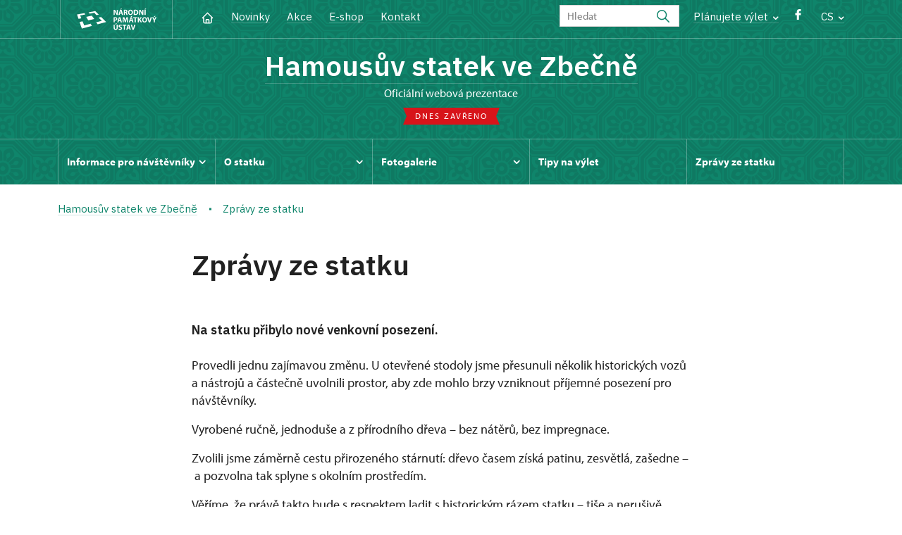

--- FILE ---
content_type: text/css;charset=utf-8
request_url: https://use.typekit.net/ayr3fgs.css
body_size: 511
content:
/*
 * The Typekit service used to deliver this font or fonts for use on websites
 * is provided by Adobe and is subject to these Terms of Use
 * http://www.adobe.com/products/eulas/tou_typekit. For font license
 * information, see the list below.
 *
 * myriad-pro:
 *   - http://typekit.com/eulas/00000000000000000001709e
 *   - http://typekit.com/eulas/00000000000000000001709f
 *   - http://typekit.com/eulas/00000000000000000001709b
 *   - http://typekit.com/eulas/00000000000000000001709a
 *
 * © 2009-2026 Adobe Systems Incorporated. All Rights Reserved.
 */
/*{"last_published":"2022-05-20 09:55:33 UTC"}*/

@import url("https://p.typekit.net/p.css?s=1&k=ayr3fgs&ht=tk&f=6846.6847.6848.6851&a=93351951&app=typekit&e=css");

@font-face {
font-family:"myriad-pro";
src:url("https://use.typekit.net/af/1b1b1e/00000000000000000001709e/27/l?primer=fff1a989570eb474b8c22c57cc7199e63bfc7e911b750165d0199218f0b7e7cc&fvd=n7&v=3") format("woff2"),url("https://use.typekit.net/af/1b1b1e/00000000000000000001709e/27/d?primer=fff1a989570eb474b8c22c57cc7199e63bfc7e911b750165d0199218f0b7e7cc&fvd=n7&v=3") format("woff"),url("https://use.typekit.net/af/1b1b1e/00000000000000000001709e/27/a?primer=fff1a989570eb474b8c22c57cc7199e63bfc7e911b750165d0199218f0b7e7cc&fvd=n7&v=3") format("opentype");
font-display:swap;font-style:normal;font-weight:700;font-stretch:normal;
}

@font-face {
font-family:"myriad-pro";
src:url("https://use.typekit.net/af/2e2357/00000000000000000001709f/27/l?primer=fff1a989570eb474b8c22c57cc7199e63bfc7e911b750165d0199218f0b7e7cc&fvd=i7&v=3") format("woff2"),url("https://use.typekit.net/af/2e2357/00000000000000000001709f/27/d?primer=fff1a989570eb474b8c22c57cc7199e63bfc7e911b750165d0199218f0b7e7cc&fvd=i7&v=3") format("woff"),url("https://use.typekit.net/af/2e2357/00000000000000000001709f/27/a?primer=fff1a989570eb474b8c22c57cc7199e63bfc7e911b750165d0199218f0b7e7cc&fvd=i7&v=3") format("opentype");
font-display:swap;font-style:italic;font-weight:700;font-stretch:normal;
}

@font-face {
font-family:"myriad-pro";
src:url("https://use.typekit.net/af/d32e26/00000000000000000001709b/27/l?primer=fff1a989570eb474b8c22c57cc7199e63bfc7e911b750165d0199218f0b7e7cc&fvd=i4&v=3") format("woff2"),url("https://use.typekit.net/af/d32e26/00000000000000000001709b/27/d?primer=fff1a989570eb474b8c22c57cc7199e63bfc7e911b750165d0199218f0b7e7cc&fvd=i4&v=3") format("woff"),url("https://use.typekit.net/af/d32e26/00000000000000000001709b/27/a?primer=fff1a989570eb474b8c22c57cc7199e63bfc7e911b750165d0199218f0b7e7cc&fvd=i4&v=3") format("opentype");
font-display:swap;font-style:italic;font-weight:400;font-stretch:normal;
}

@font-face {
font-family:"myriad-pro";
src:url("https://use.typekit.net/af/cafa63/00000000000000000001709a/27/l?primer=fff1a989570eb474b8c22c57cc7199e63bfc7e911b750165d0199218f0b7e7cc&fvd=n4&v=3") format("woff2"),url("https://use.typekit.net/af/cafa63/00000000000000000001709a/27/d?primer=fff1a989570eb474b8c22c57cc7199e63bfc7e911b750165d0199218f0b7e7cc&fvd=n4&v=3") format("woff"),url("https://use.typekit.net/af/cafa63/00000000000000000001709a/27/a?primer=fff1a989570eb474b8c22c57cc7199e63bfc7e911b750165d0199218f0b7e7cc&fvd=n4&v=3") format("opentype");
font-display:swap;font-style:normal;font-weight:400;font-stretch:normal;
}

.tk-myriad-pro { font-family: "myriad-pro",sans-serif; }
